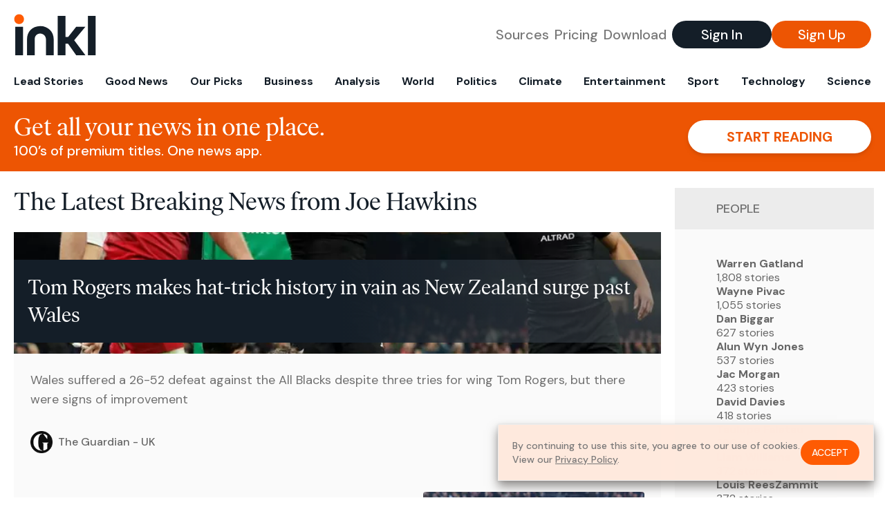

--- FILE ---
content_type: text/html; charset=utf-8
request_url: https://www.inkl.com/topics/joe-hawkins
body_size: 11472
content:
<!DOCTYPE html>
<html lang="en">
  <head>
    <meta charset="utf-8">
    <meta http-equiv="X-UA-Compatible" content="IE=edge">
    <meta name="viewport" content="width=device-width, initial-scale=1.0, maximum-scale=6.0">
    <meta name="format-detection" content="telephone=no">

    <link rel="preconnect" href="https://d33gy59ovltp76.cloudfront.net" crossorigin>
    <link rel="preconnect" href="https://images.inkl.com" crossorigin>
    <link rel="preconnect" href="https://fonts.googleapis.com">
    <link rel="preconnect" href="https://fonts.gstatic.com" crossorigin>

    <link rel="dns-prefetch" href="https://www.googletagmanager.com/">

    <link rel="preload" href="https://static.inkl.com/fonts2/IvarHeadline-Regular.woff2" as="font" type="font/woff2" crossorigin>

    <link rel="preload" href="https://static.inkl.com/fonts2/IvarText-Regular.woff2" as="font" type="font/woff2" crossorigin>

    <link rel="preload" href="https://fonts.googleapis.com/css2?family=DM+Sans:wght@400;500;700&display=swap" as="style" onload="this.onload=null;this.rel='stylesheet'">
    <noscript>
      <link href="https://fonts.googleapis.com/css2?family=DM+Sans:wght@400;500;700&display=swap" rel="stylesheet" type="text/css">
    </noscript>

    <link href="https://d33gy59ovltp76.cloudfront.net/assets/app-f6287c561729fd5371e6ba0d030e68fb.css?vsn=d" rel="stylesheet">

    <title>The Latest Breaking News from Joe Hawkins – inkl news</title>
    <meta name="description" content="Read the latest breaking news from Joe Hawkins and from over 100 premium publishers, unwalled and ad free with one subscription.">
    <meta name="keywords" content="inkl, world news, news, news headlines, daily news, breaking news, news app, news today, today news, news today, global news">

    <link rel="canonical" href="https://www.inkl.com/topics/joe-hawkins">
    <meta name="robots" content="index, follow, max-image-preview:large, max-snippet:-1, max-video-preview:-1">

    <meta property="fb:app_id" content="365433033624261">
    <meta name="stripe-key" content="pk_live_4MaciIC6UIVKoR3FKLFpEAGp">

      <meta name="apple-itunes-app" content="app-id=993231222,affiliate-data=ct=website-top-banner&pt=117136954">

    <meta property="og:site_name" content="inkl">
<meta property="og:url" content="https://www.inkl.com/topics/joe-hawkins">
<meta property="og:title" content="The Latest Breaking News from Joe Hawkins – inkl news">
<meta property="og:description" content="Read the latest breaking news from Joe Hawkins and from over 100 premium publishers, unwalled and ad free with one subscription.">
<meta property="og:image" content="https://images.inkl.com/s3/article/lead_image/22733982/1000.jpg">
<meta property="og:type" content="website">
    <meta name="twitter:card" content="summary_large_image">
<meta name="twitter:site" content="@inkl">
<meta name="twitter:title" content="The Latest Breaking News from Joe Hawkins – inkl news">
<meta name="twitter:description" content="Read the latest breaking news from Joe Hawkins and from over 100 premium publishers, unwalled and ad free with one subscription.">
<meta name="twitter:image" content="https://images.inkl.com/s3/article/lead_image/22733982/1000.jpg">

    <link rel="apple-touch-icon" sizes="57x57" href="https://d33gy59ovltp76.cloudfront.net/images/icons/apple-icon-57x57-273487d41793ad42e18896c6892c03ac.png?vsn=d">
<link rel="apple-touch-icon" sizes="60x60" href="https://d33gy59ovltp76.cloudfront.net/images/icons/apple-icon-60x60-026cef62163fcb13a10329d5fd868f05.png?vsn=d">
<link rel="apple-touch-icon" sizes="72x72" href="https://d33gy59ovltp76.cloudfront.net/images/icons/apple-icon-72x72-870540e8737dc51009c67377905040ff.png?vsn=d">
<link rel="apple-touch-icon" sizes="76x76" href="https://d33gy59ovltp76.cloudfront.net/images/icons/apple-icon-76x76-20c7f2bd09af6a202c3888a12d8f6daa.png?vsn=d">
<link rel="apple-touch-icon" sizes="114x114" href="https://d33gy59ovltp76.cloudfront.net/images/icons/apple-icon-114x114-47a69498bf3d1195f494867a527e3be1.png?vsn=d">
<link rel="apple-touch-icon" sizes="120x120" href="https://d33gy59ovltp76.cloudfront.net/images/icons/apple-icon-120x120-f4d9e0a044a59fe65b605c220beaa87a.png?vsn=d">
<link rel="apple-touch-icon" sizes="144x144" href="https://d33gy59ovltp76.cloudfront.net/images/icons/apple-icon-144x144-bf03d0eb69cbd685da8ff304d68249f2.png?vsn=d">
<link rel="apple-touch-icon" sizes="152x152" href="https://d33gy59ovltp76.cloudfront.net/images/icons/apple-icon-152x152-e61a47ee784e3519a3d3a1dd27886a33.png?vsn=d">
<link rel="apple-touch-icon" sizes="180x180" href="https://d33gy59ovltp76.cloudfront.net/images/icons/apple-icon-180x180-fd7b9426499f791e179b83c9615abf71.png?vsn=d">

<link rel="icon" type="image/png" href="https://d33gy59ovltp76.cloudfront.net/images/icons/favicon-192x192-e7d1b5fa77fbacba2867ff948175b38b.png?vsn=d" sizes="192x192">
<link rel="icon" type="image/png" href="https://d33gy59ovltp76.cloudfront.net/images/icons/favicon-128x128-81766d2365575b2466669aa96fdd9659.png?vsn=d" sizes="128x128">
<link rel="icon" type="image/png" href="https://d33gy59ovltp76.cloudfront.net/images/icons/favicon-96x96-0a8fcd6fd4e29d031d64819211f6a1c2.png?vsn=d" sizes="96x96">
<link rel="icon" type="image/png" href="https://d33gy59ovltp76.cloudfront.net/images/icons/favicon-32x32-c3eec105929e24dddbd8c64f89f9bfd3.png?vsn=d" sizes="32x32">
<link rel="icon" type="image/png" href="https://d33gy59ovltp76.cloudfront.net/images/icons/favicon-16x16-6bbbe00d479c8e8e933b6d5dfb4b5a7a.png?vsn=d" sizes="16x16">


    <script defer type="text/javascript" src="https://d33gy59ovltp76.cloudfront.net/assets/app-4bb34170b393e70645eb5199e6819026.js?vsn=d">
    </script>
    <script defer src="https://kit.fontawesome.com/6e9cffa9a6.js" crossorigin="anonymous">
    </script>




    
  </head>

  <body class="flex flex-col min-h-screen">
    <nav id="side-menu" class="bg-white fixed top-0 bottom-0 left-0 z-50 h-100 w-[var(--side-menu-width)] overflow-x-hidden overflow-y-auto hidden select-none">
  <div>
    <a class="flex items-center h-15 mx-5 border-b font-sans font-medium" href="/">
      Home
    </a>
  </div>

  <div>
    <a class="flex items-center h-15 mx-5 border-b font-sans font-medium" href="/glance">
      For You
    </a>
  </div>

  <div>
    <a class="flex items-center h-15 mx-5 border-b font-sans font-medium" href="/newsletters/morning-edition">
      The Morning Edition
    </a>
  </div>

  <div>
    <a class="flex items-center h-15 mx-5 border-b font-sans font-medium" href="/saved">
      Saved Articles
      <span class="inline-block text-orange ml-2">
        0
      </span>
    </a>
  </div>

  <div>
    <a class="flex items-center h-15 mx-5 border-b font-sans font-medium" href="/history">
      Reading History
    </a>
  </div>

  <div>
    <div class="flex items-center justify-between h-15 mx-5 border-b font-sans font-medium cursor-pointer bg-white top-0" data-expand="side-menu-publishers-list">
      Publishers <i class="fa-regular fa-chevron-right text-gray" data-expand-icon></i>
    </div>

    <div id="side-menu-publishers-list" class="hidden overflow-y-hidden">

    </div>
  </div>

  <div>
    <div class="flex items-center justify-between h-15 mx-5 border-b font-sans font-medium cursor-pointer bg-white top-0" data-expand="side-menu-tags-list">
      My Topics <i class="fa-regular fa-chevron-right text-gray" data-expand-icon></i>
    </div>

    <div id="side-menu-tags-list" class="hidden overflow-y-hidden">

    </div>
  </div>

  <div>
    <a class="flex items-center h-15 mx-5 border-b font-sans font-medium" href="/account">
      My Account
    </a>
  </div>

  <div>
    <a class="flex items-center h-15 mx-5 border-b font-sans font-medium" href="/plans">
      My Membership
    </a>
  </div>

  <div>
    <a class="flex items-center h-15 mx-5 border-b font-sans font-medium" href="/invite">
      Recommend inkl
    </a>
  </div>

  <div>
    <a class="flex items-center h-15 mx-5 border-b font-sans font-medium" href="/about">
      About inkl
    </a>
  </div>

  <div>
    <a class="flex items-center h-15 mx-5 border-b font-sans font-medium" href="/faqs">
      FAQs
    </a>
  </div>

  <div>
    <a class="flex items-center h-15 mx-5 border-b font-sans font-medium" href="/logout">
      Logout
    </a>
  </div>
</nav>

<div id="site-overlay" class="fixed top-0 bottom-0 left-0 right-0 z-40 bg-orange-200/[.5]"></div>

      <nav id="navbar-public-content" class="flex justify-between items-center px-4 py-2 border-b max-w-1280 w-full mx-auto md:border-none md:py-5 md:px-5">
  <a href="/" class="block">
    <img src="https://d33gy59ovltp76.cloudfront.net/images/branding/inkl-logo-no-tagline-positive-rgb-65407c529d147f60d429f3be2000a89d.svg?vsn=d" alt="inkl" class="h-8 w-auto md:h-15" width="169" height="85">
  </a>

  <div class="flex items-center gap-2 md:gap-4">
    <a href="/our-content-partners" rel="nofollow" class="hidden font-sans font-medium text-xl text-gray mx-1 lg:block">
      Sources
    </a>

    <a href="/features/#our-plans" rel="nofollow" class="hidden font-sans font-medium text-xl text-gray mx-1 lg:block">
      Pricing
    </a>

    <a href="/features/#download" rel="nofollow" class="hidden font-sans font-medium text-xl text-gray ml-1 mr-2 lg:block">
      Download
    </a>

    <a href="/signin" rel="nofollow" class="flex justify-center items-center font-sans text-xs w-24 h-7 text-white bg-blue-900 rounded-full md:h-10 md:w-36 md:text-xl md:font-medium">
      Sign In
    </a>

    <a href="/signin" rel="nofollow" class="flex justify-center items-center font-sans text-xs w-24 h-7 text-white bg-orange-500 rounded-full md:h-10 md:w-36 md:text-xl md:font-medium">
      Sign Up
    </a>
  </div>
</nav>

  <div id="navbar-public-content-nav-items" itemtype="http://www.schema.org/SiteNavigationElement" itemscope="itemscope" class="flex overflow-x-auto scrollbar-none max-w-1280 w-full mx-auto md:justify-between">

      <a href="/sections/lead-stories" class="flex whitespace-nowrap items-center font-sans font-bold text-xs h-12 hover:text-orange pt-1 border-b-4 border-transparent px-2 first:pl-4 last:pr-4 md:text-base md:pb-4 md:first:pl-5 md:last:pr-5 md:border-b-0">
        <meta content="Lead Stories" itemprop="name" itemprop="url">
        Lead Stories
      </a>

      <a href="/sections/good-news" class="flex whitespace-nowrap items-center font-sans font-bold text-xs h-12 hover:text-orange pt-1 border-b-4 border-transparent px-2 first:pl-4 last:pr-4 md:text-base md:pb-4 md:first:pl-5 md:last:pr-5 md:border-b-0">
        <meta content="Good News" itemprop="name" itemprop="url">
        Good News
      </a>

      <a href="/sections/editors-picks" class="flex whitespace-nowrap items-center font-sans font-bold text-xs h-12 hover:text-orange pt-1 border-b-4 border-transparent px-2 first:pl-4 last:pr-4 md:text-base md:pb-4 md:first:pl-5 md:last:pr-5 md:border-b-0">
        <meta content="Our Picks" itemprop="name" itemprop="url">
        Our Picks
      </a>

      <a href="/sections/business" class="flex whitespace-nowrap items-center font-sans font-bold text-xs h-12 hover:text-orange pt-1 border-b-4 border-transparent px-2 first:pl-4 last:pr-4 md:text-base md:pb-4 md:first:pl-5 md:last:pr-5 md:border-b-0">
        <meta content="Business" itemprop="name" itemprop="url">
        Business
      </a>

      <a href="/sections/analysis" class="flex whitespace-nowrap items-center font-sans font-bold text-xs h-12 hover:text-orange pt-1 border-b-4 border-transparent px-2 first:pl-4 last:pr-4 md:text-base md:pb-4 md:first:pl-5 md:last:pr-5 md:border-b-0">
        <meta content="Analysis" itemprop="name" itemprop="url">
        Analysis
      </a>

      <a href="/sections/world" class="flex whitespace-nowrap items-center font-sans font-bold text-xs h-12 hover:text-orange pt-1 border-b-4 border-transparent px-2 first:pl-4 last:pr-4 md:text-base md:pb-4 md:first:pl-5 md:last:pr-5 md:border-b-0">
        <meta content="World" itemprop="name" itemprop="url">
        World
      </a>

      <a href="/sections/politics" class="flex whitespace-nowrap items-center font-sans font-bold text-xs h-12 hover:text-orange pt-1 border-b-4 border-transparent px-2 first:pl-4 last:pr-4 md:text-base md:pb-4 md:first:pl-5 md:last:pr-5 md:border-b-0">
        <meta content="Politics" itemprop="name" itemprop="url">
        Politics
      </a>

      <a href="/sections/climate" class="flex whitespace-nowrap items-center font-sans font-bold text-xs h-12 hover:text-orange pt-1 border-b-4 border-transparent px-2 first:pl-4 last:pr-4 md:text-base md:pb-4 md:first:pl-5 md:last:pr-5 md:border-b-0">
        <meta content="Climate" itemprop="name" itemprop="url">
        Climate
      </a>

      <a href="/sections/entertainment" class="flex whitespace-nowrap items-center font-sans font-bold text-xs h-12 hover:text-orange pt-1 border-b-4 border-transparent px-2 first:pl-4 last:pr-4 md:text-base md:pb-4 md:first:pl-5 md:last:pr-5 md:border-b-0">
        <meta content="Entertainment" itemprop="name" itemprop="url">
        Entertainment
      </a>

      <a href="/sections/sport" class="flex whitespace-nowrap items-center font-sans font-bold text-xs h-12 hover:text-orange pt-1 border-b-4 border-transparent px-2 first:pl-4 last:pr-4 md:text-base md:pb-4 md:first:pl-5 md:last:pr-5 md:border-b-0">
        <meta content="Sport" itemprop="name" itemprop="url">
        Sport
      </a>

      <a href="/sections/technology" class="flex whitespace-nowrap items-center font-sans font-bold text-xs h-12 hover:text-orange pt-1 border-b-4 border-transparent px-2 first:pl-4 last:pr-4 md:text-base md:pb-4 md:first:pl-5 md:last:pr-5 md:border-b-0">
        <meta content="Technology" itemprop="name" itemprop="url">
        Technology
      </a>

      <a href="/sections/science" class="flex whitespace-nowrap items-center font-sans font-bold text-xs h-12 hover:text-orange pt-1 border-b-4 border-transparent px-2 first:pl-4 last:pr-4 md:text-base md:pb-4 md:first:pl-5 md:last:pr-5 md:border-b-0">
        <meta content="Science" itemprop="name" itemprop="url">
        Science
      </a>

  </div>


    <main role="main" class="grow flex flex-col" side-menu-pushable>
      <div class="bg-orange-500 text-white sticky top-0 z-10">
  <div class="px-3 pt-4 pb-5 md:hidden">
    <div class="font-headline text-[26px] text-center">Get all your news in one place.</div>

    <div class="flex gap-3 justify-center items-center mt-2">
      <div class="font-sans text-xs leading-tight text-right">
        100’s of premium titles. <br> One app.
      </div>

      <a href="/signin" rel="nofollow" class="flex justify-center items-center font-sans font-bold text-xs h-7 px-5 text-orange-500 bg-white rounded-full uppercase whitespace-nowrap drop-shadow-md">
        Start reading
      </a>
    </div>
  </div>

  <div class="hidden justify-between items-center px-5 py-4 max-w-1280 w-full mx-auto md:flex">
    <div>
      <div class="font-headline text-4xl">Get all your news in one place.</div>
      <div class="font-sans font-medium text-xl">
        100’s of premium titles. One news app.
      </div>
    </div>

    <a href="/signin" rel="nofollow" class="flex justify-center items-center font-sans font-bold text-xl h-12 px-14 text-orange-500 bg-white rounded-full uppercase whitespace-nowrap drop-shadow-md">
      Start reading
    </a>
  </div>
</div>

<div class="flex flex-col pb-5 overflow-x-hidden max-w-1280 w-full mx-auto md:flex-row">
  <div>
    <h1 class="font-headline text-4xl px-5 py-4 md:py-6">The Latest Breaking News from Joe Hawkins</h1>

    <div itemtype="http://schema.org/ItemList" itemscope="itemscope" class="flex flex-col px-4 gap-4 md:px-5 md:gap-5">

        <div itemprop="itemListElement" itemscope="itemscope" itemtype="http://schema.org/ListItem" class="flex grow">
  <meta itemprop="position" content="1">

  <a href="/news/tom-rogers-makes-hat-trick-history-in-vain-as-new-zealand-surge-past-wales" itemprop="url" class="flex flex-col grow bg-gray-100">
    <meta itemprop="name" content="Tom Rogers makes hat-trick history in vain as New Zealand surge past Wales">

      <div class="flex flex-col justify-end aspect-4/3 w-full max-h-[400px] bg-cover bg-center" lazy-bg-src="https://images.inkl.com/s3/article/lead_image/22733982/1000.jpg?w=800">
        <div class="p-3 mb-4 mt-10 font-headline font-normal text-2xl text-white bg-gradient-to-r from-blue-900 via-blue-900 to-[#62686F64] md:text-3xl md:p-5 md:leading-10">
          Tom Rogers makes hat-trick history in vain as New Zealand surge past Wales
        </div>
      </div>


    <div class="font-sans text-gray-500 px-3 pt-5 md:text-lg md:px-6 md:pt-6">
      Wales suffered a 26-52 defeat against the All Blacks despite three tries for wing Tom Rogers, but there were signs of improvement
    </div>

    <div class="flex items-center px-3 py-7 md:px-6 md:py-8 mt-auto">
      <img src="https://images.inkl.com/s3/publisher/icon_rounded/12/the-guardian-icon-rounded-5.png?w=50" alt="The Guardian - UK" class="w-6 h-6 md:w-8 md:h-8" width="50" height="50" loading="lazy">

      <div class="font-sans font-medium text-2xs text-gray-600 ml-2 md:text-base">
        The Guardian - UK
      </div>
    </div>
  </a>
</div>


        <div itemprop="itemListElement" itemscope="itemscope" itemtype="http://schema.org/ListItem">
  <meta itemprop="position" content="2">

  <a href="/news/is-wales-vs-new-zealand-on-tv-kick-off-time-channel-and-how-to-watch-all-blacks-clash" itemprop="url" class="block bg-gray-100">
    <meta itemprop="name" content="Is Wales vs New Zealand on TV? Kick-off time, channel and how to watch All Blacks clash">

    <div class="px-3 py-3 md:px-6 md:py-6 overflow-auto">

        <img src="https://images.inkl.com/s3/article/lead_image/22732830/All-Blacks-haka.jpeg?w=400" alt="Is Wales vs New Zealand on TV? Kick-off time, channel and how to watch All Blacks clash" class="w-44 h-44 object-cover ml-3 mb-1 rounded float-right lg:w-80 lg:h-52 lg:ml-6 lg:mb-0" width="120" height="120" loading="lazy">

      <div class="font-headline text-2xl leading-7 pt-1 md:leading-8">
        Is Wales vs New Zealand on TV? Kick-off time, channel and how to watch All Blacks clash
      </div>

      <div class="font-sans text-gray-500 pt-4">
        Everything you need to know ahead of the Quilter Nations Series match
      </div>

      <div class="flex items-center pt-7">
        <img src="https://images.inkl.com/s3/publisher/icon_rounded/30/the-independent-uk.png?w=50" alt="The Independent UK" class="w-6 h-6 md:w-8 md:h-8" width="50" height="50" loading="lazy">

        <div class="font-sans font-medium text-2xs text-gray-600 ml-2 md:text-base">
          The Independent UK
        </div>
      </div>
    </div>
  </a>
</div>


        <div itemprop="itemListElement" itemscope="itemscope" itemtype="http://schema.org/ListItem">
  <meta itemprop="position" content="3">

  <a href="/news/steve-tandy-harri-deaves-journey-from-roofer-to-facing-all-blacks-is-inspiring" itemprop="url" class="block bg-gray-100">
    <meta itemprop="name" content="Steve Tandy: Harri Deaves’ journey from roofer to facing All Blacks is inspiring">

    <div class="px-3 py-3 md:px-6 md:py-6 overflow-auto">

        <img src="https://images.inkl.com/s3/article/lead_image/22726161/58a5989ab86cc54bd8cb8991af8e8bcdY29udGVudHNlYXJjaGFwaSwxNzYzNzI2Njg5-2.82486592.jpg?w=400" alt="Steve Tandy: Harri Deaves’ journey from roofer to facing All Blacks is inspiring" class="w-44 h-44 object-cover ml-3 mb-1 rounded float-right lg:w-80 lg:h-52 lg:ml-6 lg:mb-0" width="120" height="120" loading="lazy">

      <div class="font-headline text-2xl leading-7 pt-1 md:leading-8">
        Steve Tandy: Harri Deaves’ journey from roofer to facing All Blacks is inspiring
      </div>

      <div class="font-sans text-gray-500 pt-4">
        Wales have made five changes from the side that beat Japan last weekend.
      </div>

      <div class="flex items-center pt-7">
        <img src="https://images.inkl.com/s3/publisher/icon_rounded/30/the-independent-uk.png?w=50" alt="The Independent UK" class="w-6 h-6 md:w-8 md:h-8" width="50" height="50" loading="lazy">

        <div class="font-sans font-medium text-2xs text-gray-600 ml-2 md:text-base">
          The Independent UK
        </div>
      </div>
    </div>
  </a>
</div>

          <div class="md:hidden">
            <div class="bg-orange pt-6 px-6">
  <div class="font-serif text-2xl leading-7 text-center">
    From analysis to the latest developments in health, <br>
    read the most diverse news in one place.
  </div>

  <form join-form-v2 additional-join-params="{}" class="max-w-xs mx-auto mt-6" onsubmit="return false;" novalidate>
  <input name="email" type="email" placeholder="Your email address" class="flex items-center justify-center w-full h-11 font-sans font-medium text-md placeholder:font-normal placeholder:text-base text-center rounded-full outline-none">

  <div email-required-error class="font-sans font-medium text-center py-1 text-red-900 hidden">
    Email is required
  </div>

  <div email-invalid-error class="font-sans font-medium text-center py-1 text-red-900 hidden">
    Email is invalid
  </div>

  <div email-registered-error class="font-sans font-medium text-center py-1 text-white hidden">
    Email is already registered. <br> Please
    <a href="/signin" class="text-red-900 underline underline-offset-2">sign in</a>
    instead.
  </div>

  <button type="submit" class="block w-full mt-3 h-12 font-sans font-medium text-lg tracking-wider uppercase bg-blue-900 text-white rounded-full drop-shadow-md z-0">
    <i class="fa-solid fa-spinner fa-spin hidden" processing-icon></i>
    <span>Start reading</span>
  </button>
</form>

  <img src="https://d33gy59ovltp76.cloudfront.net/images/public-content/phone-squares-f25c8b2f5160611d537e161f9cece9db.svg?vsn=d" alt="inkl" class="mt-8 max-w-2xs w-full h-auto mx-auto" width="213" height="153" loading="lazy">
</div>
          </div>


      <div class="flex flex-col gap-4 md:gap-5 lg:flex-row">
        <div class="flex grow basis-0">
          <div itemprop="itemListElement" itemscope="itemscope" itemtype="http://schema.org/ListItem" class="flex grow">
  <meta itemprop="position" content="4">

  <a href="/news/former-rhondda-roofer-harri-deaves-to-make-wales-debut-against-the-all-blacks" itemprop="url" class="flex flex-col grow bg-gray-100">
    <meta itemprop="name" content="Former Rhondda roofer Harri Deaves to make Wales debut against the All Blacks">

      <div class="flex flex-col justify-end aspect-4/3 w-full max-h-[400px] bg-cover bg-center" lazy-bg-src="https://images.inkl.com/s3/article/lead_image/22725831/1000.jpg?w=800">
        <div class="p-3 mb-4 mt-10 font-headline font-normal text-2xl text-white bg-gradient-to-r from-blue-900 via-blue-900 to-[#62686F64] md:text-3xl md:p-5 md:leading-10">
          Former Rhondda roofer Harri Deaves to make Wales debut against the All Blacks
        </div>
      </div>


    <div class="font-sans text-gray-500 px-3 pt-5 md:text-lg md:px-6 md:pt-6">
      Flanker Harri Deaves will run out for Wales on Saturday to complete ‘an amazing story’ from club rugby player to international
    </div>

    <div class="flex items-center px-3 py-7 md:px-6 md:py-8 mt-auto">
      <img src="https://images.inkl.com/s3/publisher/icon_rounded/12/the-guardian-icon-rounded-5.png?w=50" alt="The Guardian - UK" class="w-6 h-6 md:w-8 md:h-8" width="50" height="50" loading="lazy">

      <div class="font-sans font-medium text-2xs text-gray-600 ml-2 md:text-base">
        The Guardian - UK
      </div>
    </div>
  </a>
</div>
        </div>

        <div class="flex grow basis-0">
          <div itemprop="itemListElement" itemscope="itemscope" itemtype="http://schema.org/ListItem" class="flex grow">
  <meta itemprop="position" content="5">

  <a href="/news/harri-deaves-handed-wales-debut-as-all-blacks-ring-changes-for-cardiff-clash" itemprop="url" class="flex flex-col grow bg-gray-100">
    <meta itemprop="name" content="Harri Deaves handed Wales debut as All Blacks ring changes for Cardiff clash">

      <div class="flex flex-col justify-end aspect-4/3 w-full max-h-[400px] bg-cover bg-center" lazy-bg-src="https://images.inkl.com/s3/article/lead_image/22725566/Harri-Deaves.jpeg?w=800">
        <div class="p-3 mb-4 mt-10 font-headline font-normal text-2xl text-white bg-gradient-to-r from-blue-900 via-blue-900 to-[#62686F64] md:text-3xl md:p-5 md:leading-10">
          Harri Deaves handed Wales debut as All Blacks ring changes for Cardiff clash
        </div>
      </div>


    <div class="font-sans text-gray-500 px-3 pt-5 md:text-lg md:px-6 md:pt-6">
      Flanker Deaves will earn his first cap as Wales seek a first win in the fixture since 1953
    </div>

    <div class="flex items-center px-3 py-7 md:px-6 md:py-8 mt-auto">
      <img src="https://images.inkl.com/s3/publisher/icon_rounded/30/the-independent-uk.png?w=50" alt="The Independent UK" class="w-6 h-6 md:w-8 md:h-8" width="50" height="50" loading="lazy">

      <div class="font-sans font-medium text-2xs text-gray-600 ml-2 md:text-base">
        The Independent UK
      </div>
    </div>
  </a>
</div>
        </div>
      </div>

      <div class="flex flex-col gap-4 md:gap-5 lg:flex-row">
        <div class="flex grow basis-0">
          <div itemprop="itemListElement" itemscope="itemscope" itemtype="http://schema.org/ListItem" class="flex grow">
  <meta itemprop="position" content="6">

  <a href="/news/new-spine-of-the-wales-team-emerges-after-loss-of-553-caps-as-gatland-considers-new-order" itemprop="url" class="flex flex-col grow bg-gray-100">
    <meta itemprop="name" content="New spine of the Wales team emerges after loss of 553 caps as Gatland considers new order">

      <div class="flex flex-col justify-end aspect-4/3 w-full max-h-[400px] bg-cover bg-center" lazy-bg-src="https://images.inkl.com/s3/article/lead_image/18966674/0_JS271065324.jpg?w=800">
        <div class="p-3 mb-4 mt-10 font-headline font-normal text-2xl text-white bg-gradient-to-r from-blue-900 via-blue-900 to-[#62686F64] md:text-3xl md:p-5 md:leading-10">
          New spine of the Wales team emerges after loss of 553 caps as Gatland considers new order
        </div>
      </div>


    <div class="font-sans text-gray-500 px-3 pt-5 md:text-lg md:px-6 md:pt-6">
      Wales have lost hundreds of caps in the last few months, putting the focus on less experience players
    </div>

    <div class="flex items-center px-3 py-7 md:px-6 md:py-8 mt-auto">
      <img src="https://images.inkl.com/s3/publisher/icon_rounded/146/wales-online-icon-rounded.png?w=50" alt="Wales Online" class="w-6 h-6 md:w-8 md:h-8" width="50" height="50" loading="lazy">

      <div class="font-sans font-medium text-2xs text-gray-600 ml-2 md:text-base">
        Wales Online
      </div>
    </div>
  </a>
</div>
        </div>

        <div class="flex grow basis-0">
          <div itemprop="itemListElement" itemscope="itemscope" itemtype="http://schema.org/ListItem" class="flex grow">
  <meta itemprop="position" content="7">

  <a href="/news/warren-gatland-admits-he-wouldn-t-have-returned-to-wales-had-he-known-full-scale-of-problems" itemprop="url" class="flex flex-col grow bg-gray-100">
    <meta itemprop="name" content="Warren Gatland admits he wouldn’t have returned to Wales had he known full scale of problems">

      <div class="flex flex-col justify-end aspect-4/3 w-full max-h-[400px] bg-cover bg-center" lazy-bg-src="https://images.inkl.com/s3/article/lead_image/18764355/newFile-2.jpg?w=800">
        <div class="p-3 mb-4 mt-10 font-headline font-normal text-2xl text-white bg-gradient-to-r from-blue-900 via-blue-900 to-[#62686F64] md:text-3xl md:p-5 md:leading-10">
          Warren Gatland admits he wouldn’t have returned to Wales had he known full scale of problems
        </div>
      </div>


    <div class="font-sans text-gray-500 px-3 pt-5 md:text-lg md:px-6 md:pt-6">
      Problems on and off the field have meant a tough start to Gatland’s second stint as head coach
    </div>

    <div class="flex items-center px-3 py-7 md:px-6 md:py-8 mt-auto">
      <img src="https://images.inkl.com/s3/publisher/icon_rounded/30/the-independent-uk.png?w=50" alt="The Independent UK" class="w-6 h-6 md:w-8 md:h-8" width="50" height="50" loading="lazy">

      <div class="font-sans font-medium text-2xs text-gray-600 ml-2 md:text-base">
        The Independent UK
      </div>
    </div>
  </a>
</div>
        </div>
      </div>

        <div class="bg-orange px-6 pt-8 pb-8">
  <img src="https://d33gy59ovltp76.cloudfront.net/images/public-content/newspaper-tied-9ca15d8f826f93991bc59e4db15f5181.svg?vsn=d" alt="inkl" class="max-w-3xs w-full h-auto mx-auto" width="202" height="112" loading="lazy">

  <div class="font-serif text-2xl leading-7 text-center mt-4">
    Read news from The Economist, FT, and more,<br>
    <span class="text-white">
      with one subscription
    </span>
  </div>

  <form join-form-v2 additional-join-params="{}" class="max-w-xs mx-auto mt-6" onsubmit="return false;" novalidate>
  <input name="email" type="email" placeholder="Your email address" class="flex items-center justify-center w-full h-11 font-sans font-medium text-md placeholder:font-normal placeholder:text-base text-center rounded-full outline-none">

  <div email-required-error class="font-sans font-medium text-center py-1 text-red-900 hidden">
    Email is required
  </div>

  <div email-invalid-error class="font-sans font-medium text-center py-1 text-red-900 hidden">
    Email is invalid
  </div>

  <div email-registered-error class="font-sans font-medium text-center py-1 text-white hidden">
    Email is already registered. <br> Please
    <a href="/signin" class="text-red-900 underline underline-offset-2">sign in</a>
    instead.
  </div>

  <button type="submit" class="block w-full mt-3 h-12 font-sans font-medium text-lg tracking-wider uppercase bg-blue-900 text-white rounded-full drop-shadow-md z-0">
    <i class="fa-solid fa-spinner fa-spin hidden" processing-icon></i>
    <span>Start reading</span>
  </button>
</form>
</div>


        <div itemprop="itemListElement" itemscope="itemscope" itemtype="http://schema.org/ListItem">
  <meta itemprop="position" content="8">

  <a href="/news/cory-hill-s-desperate-situation-and-gatland-s-disappointment-in-joe-hawkins-decision-as-wales-legend-confesses-i-don-t-get-it" itemprop="url" class="block bg-gray-100">
    <meta itemprop="name" content="Cory Hill&#39;s &#39;desperate&#39; situation and Gatland&#39;s disappointment in Joe Hawkins decision as Wales legend confesses &#39;I don&#39;t get it&#39;">

    <div class="px-3 py-3 md:px-6 md:py-6 overflow-auto">

        <img src="https://images.inkl.com/s3/article/lead_image/18761640/1_JS135951036.jpg?w=400" alt="Cory Hill&#39;s &#39;desperate&#39; situation and Gatland&#39;s disappointment in Joe Hawkins decision as Wales legend confesses &#39;I don&#39;t get it&#39;" class="w-44 h-44 object-cover ml-3 mb-1 rounded float-right lg:w-80 lg:h-52 lg:ml-6 lg:mb-0" width="120" height="120" loading="lazy">

      <div class="font-headline text-2xl leading-7 pt-1 md:leading-8">
        Cory Hill's 'desperate' situation and Gatland's disappointment in Joe Hawkins decision as Wales legend confesses 'I don't get it'
      </div>

      <div class="font-sans text-gray-500 pt-4">
        The Wales coach has already lost five members of his World Cup training squad
      </div>

      <div class="flex items-center pt-7">
        <img src="https://images.inkl.com/s3/publisher/icon_rounded/146/wales-online-icon-rounded.png?w=50" alt="Wales Online" class="w-6 h-6 md:w-8 md:h-8" width="50" height="50" loading="lazy">

        <div class="font-sans font-medium text-2xs text-gray-600 ml-2 md:text-base">
          Wales Online
        </div>
      </div>
    </div>
  </a>
</div>

        <div itemprop="itemListElement" itemscope="itemscope" itemtype="http://schema.org/ListItem">
  <meta itemprop="position" content="9">

  <a href="/news/the-story-behind-the-unprecedented-40-days-that-blew-a-giant-hole-in-gatland-s-wales-plans" itemprop="url" class="block bg-gray-100">
    <meta itemprop="name" content="The story behind the unprecedented 40 days that blew a giant hole in Gatland&#39;s Wales plans">

    <div class="px-3 py-3 md:px-6 md:py-6 overflow-auto">

        <img src="https://images.inkl.com/s3/article/lead_image/18732742/1_JS289980410.jpg?w=400" alt="The story behind the unprecedented 40 days that blew a giant hole in Gatland&#39;s Wales plans" class="w-44 h-44 object-cover ml-3 mb-1 rounded float-right lg:w-80 lg:h-52 lg:ml-6 lg:mb-0" width="120" height="120" loading="lazy">

      <div class="font-headline text-2xl leading-7 pt-1 md:leading-8">
        The story behind the unprecedented 40 days that blew a giant hole in Gatland's Wales plans
      </div>

      <div class="font-sans text-gray-500 pt-4">
        It's been a remarkable period with multiple retirements and withdrawals
      </div>

      <div class="flex items-center pt-7">
        <img src="https://images.inkl.com/s3/publisher/icon_rounded/146/wales-online-icon-rounded.png?w=50" alt="Wales Online" class="w-6 h-6 md:w-8 md:h-8" width="50" height="50" loading="lazy">

        <div class="font-sans font-medium text-2xs text-gray-600 ml-2 md:text-base">
          Wales Online
        </div>
      </div>
    </div>
  </a>
</div>

        <div itemprop="itemListElement" itemscope="itemscope" itemtype="http://schema.org/ListItem">
  <meta itemprop="position" content="10">

  <a href="/news/the-new-wales-world-cup-pecking-order-as-exits-hit-and-one-position-decided-already" itemprop="url" class="block bg-gray-100">
    <meta itemprop="name" content="The new Wales World Cup pecking order as exits hit and one position decided already">

    <div class="px-3 py-3 md:px-6 md:py-6 overflow-auto">

        <img src="https://images.inkl.com/s3/article/lead_image/18726560/0_JS301777318.jpg?w=400" alt="The new Wales World Cup pecking order as exits hit and one position decided already" class="w-44 h-44 object-cover ml-3 mb-1 rounded float-right lg:w-80 lg:h-52 lg:ml-6 lg:mb-0" width="120" height="120" loading="lazy">

      <div class="font-headline text-2xl leading-7 pt-1 md:leading-8">
        The new Wales World Cup pecking order as exits hit and one position decided already
      </div>

      <div class="font-sans text-gray-500 pt-4">
        Wales have already lost five players from camp ahead of the World Cup
      </div>

      <div class="flex items-center pt-7">
        <img src="https://images.inkl.com/s3/publisher/icon_rounded/146/wales-online-icon-rounded.png?w=50" alt="Wales Online" class="w-6 h-6 md:w-8 md:h-8" width="50" height="50" loading="lazy">

        <div class="font-sans font-medium text-2xs text-gray-600 ml-2 md:text-base">
          Wales Online
        </div>
      </div>
    </div>
  </a>
</div>

        <div itemprop="itemListElement" itemscope="itemscope" itemtype="http://schema.org/ListItem">
  <meta itemprop="position" content="11">

  <a href="/news/nigel-walker-defends-decision-to-ban-wales-international-from-playing-at-world-cup" itemprop="url" class="block bg-gray-100">
    <meta itemprop="name" content="Nigel Walker defends decision to ban Wales international from playing at World Cup">

    <div class="px-3 py-3 md:px-6 md:py-6 overflow-auto">

        <img src="https://images.inkl.com/s3/article/lead_image/18706320/0_JS298687395.jpg?w=400" alt="Nigel Walker defends decision to ban Wales international from playing at World Cup" class="w-44 h-44 object-cover ml-3 mb-1 rounded float-right lg:w-80 lg:h-52 lg:ml-6 lg:mb-0" width="120" height="120" loading="lazy">

      <div class="font-headline text-2xl leading-7 pt-1 md:leading-8">
        Nigel Walker defends decision to ban Wales international from playing at World Cup
      </div>

      <div class="font-sans text-gray-500 pt-4">
        Walker addressed the contentious issue of blocking one of Wales' brightest talents from pulling on the red jersey
      </div>

      <div class="flex items-center pt-7">
        <img src="https://images.inkl.com/s3/publisher/icon_rounded/146/wales-online-icon-rounded.png?w=50" alt="Wales Online" class="w-6 h-6 md:w-8 md:h-8" width="50" height="50" loading="lazy">

        <div class="font-sans font-medium text-2xs text-gray-600 ml-2 md:text-base">
          Wales Online
        </div>
      </div>
    </div>
  </a>
</div>

        <div itemprop="itemListElement" itemscope="itemscope" itemtype="http://schema.org/ListItem">
  <meta itemprop="position" content="12">

  <a href="/news/the-strong-looking-wales-xv-of-stars-warren-gatland-hasn-t-even-picked-in-his-bumper-world-cup-squad" itemprop="url" class="block bg-gray-100">
    <meta itemprop="name" content="The strong-looking Wales XV of stars Warren Gatland hasn&#39;t even picked in his bumper World Cup squad">

    <div class="px-3 py-3 md:px-6 md:py-6 overflow-auto">

        <img src="https://images.inkl.com/s3/article/lead_image/18548700/0_JS238791051.jpg?w=400" alt="The strong-looking Wales XV of stars Warren Gatland hasn&#39;t even picked in his bumper World Cup squad" class="w-44 h-44 object-cover ml-3 mb-1 rounded float-right lg:w-80 lg:h-52 lg:ml-6 lg:mb-0" width="120" height="120" loading="lazy">

      <div class="font-headline text-2xl leading-7 pt-1 md:leading-8">
        The strong-looking Wales XV of stars Warren Gatland hasn't even picked in his bumper World Cup squad
      </div>

      <div class="font-sans text-gray-500 pt-4">
        The discarded Wales stars who could have made an impact at the World Cup
      </div>

      <div class="flex items-center pt-7">
        <img src="https://images.inkl.com/s3/publisher/icon_rounded/146/wales-online-icon-rounded.png?w=50" alt="Wales Online" class="w-6 h-6 md:w-8 md:h-8" width="50" height="50" loading="lazy">

        <div class="font-sans font-medium text-2xs text-gray-600 ml-2 md:text-base">
          Wales Online
        </div>
      </div>
    </div>
  </a>
</div>

        <div itemprop="itemListElement" itemscope="itemscope" itemtype="http://schema.org/ListItem">
  <meta itemprop="position" content="13">

  <a href="/news/today-s-rugby-news-as-joe-hawkins-20-000-salary-emerges-and-wales-stars-bid-for-silverware" itemprop="url" class="block bg-gray-100">
    <meta itemprop="name" content="Today&#39;s rugby news as Joe Hawkins&#39; £20,000 salary emerges and Wales stars bid for silverware">

    <div class="px-3 py-3 md:px-6 md:py-6 overflow-auto">

        <img src="https://images.inkl.com/s3/article/lead_image/18504603/0_GettyImages-1247035612.jpg?w=400" alt="Today&#39;s rugby news as Joe Hawkins&#39; £20,000 salary emerges and Wales stars bid for silverware" class="w-44 h-44 object-cover ml-3 mb-1 rounded float-right lg:w-80 lg:h-52 lg:ml-6 lg:mb-0" width="120" height="120" loading="lazy">

      <div class="font-headline text-2xl leading-7 pt-1 md:leading-8">
        Today's rugby news as Joe Hawkins' £20,000 salary emerges and Wales stars bid for silverware
      </div>

      <div class="font-sans text-gray-500 pt-4">
        The latest rugby headlines from Wales and beyond
      </div>

      <div class="flex items-center pt-7">
        <img src="https://images.inkl.com/s3/publisher/icon_rounded/146/wales-online-icon-rounded.png?w=50" alt="Wales Online" class="w-6 h-6 md:w-8 md:h-8" width="50" height="50" loading="lazy">

        <div class="font-sans font-medium text-2xs text-gray-600 ml-2 md:text-base">
          Wales Online
        </div>
      </div>
    </div>
  </a>
</div>

        <div itemprop="itemListElement" itemscope="itemscope" itemtype="http://schema.org/ListItem">
  <meta itemprop="position" content="14">

  <a href="/news/nigel-owens-losing-joe-hawkins-is-such-a-waste-but-wonderful-welsh-rugby-occasion-gave-me-hope" itemprop="url" class="block bg-gray-100">
    <meta itemprop="name" content="Nigel Owens: Losing Joe Hawkins is such a waste but wonderful Welsh rugby occasion gave me hope">

    <div class="px-3 py-3 md:px-6 md:py-6 overflow-auto">

        <img src="https://images.inkl.com/s3/article/lead_image/18446815/0_CDF_310123_WalesRugbyTraining07JPG.jpg?w=400" alt="Nigel Owens: Losing Joe Hawkins is such a waste but wonderful Welsh rugby occasion gave me hope" class="w-44 h-44 object-cover ml-3 mb-1 rounded float-right lg:w-80 lg:h-52 lg:ml-6 lg:mb-0" width="120" height="120" loading="lazy">

      <div class="font-headline text-2xl leading-7 pt-1 md:leading-8">
        Nigel Owens: Losing Joe Hawkins is such a waste but wonderful Welsh rugby occasion gave me hope
      </div>

      <div class="font-sans text-gray-500 pt-4">
        I've seen a glimpse of what our game could be like but some big decisions need to be made
      </div>

      <div class="flex items-center pt-7">
        <img src="https://images.inkl.com/s3/publisher/icon_rounded/146/wales-online-icon-rounded.png?w=50" alt="Wales Online" class="w-6 h-6 md:w-8 md:h-8" width="50" height="50" loading="lazy">

        <div class="font-sans font-medium text-2xs text-gray-600 ml-2 md:text-base">
          Wales Online
        </div>
      </div>
    </div>
  </a>
</div>


        <div class="md:hidden">
          <div class="bg-orange px-6 pt-8 pb-8">
  <div class="font-headline text-white text-4.5xl text-center mt-4">
    Get all your <br> news in one place.
  </div>

  <div class="font-sans font-medium text-white text-center mt-5">
    100’s of premium titles. <br> One news app.
  </div>

  <form join-form-v2 additional-join-params="{}" class="max-w-xs mx-auto mt-6" onsubmit="return false;" novalidate>
  <input name="email" type="email" placeholder="Your email address" class="flex items-center justify-center w-full h-11 font-sans font-medium text-md placeholder:font-normal placeholder:text-base text-center rounded-full outline-none">

  <div email-required-error class="font-sans font-medium text-center py-1 text-red-900 hidden">
    Email is required
  </div>

  <div email-invalid-error class="font-sans font-medium text-center py-1 text-red-900 hidden">
    Email is invalid
  </div>

  <div email-registered-error class="font-sans font-medium text-center py-1 text-white hidden">
    Email is already registered. <br> Please
    <a href="/signin" class="text-red-900 underline underline-offset-2">sign in</a>
    instead.
  </div>

  <button type="submit" class="block w-full mt-3 h-12 font-sans font-medium text-lg tracking-wider uppercase bg-blue-900 text-white rounded-full drop-shadow-md z-0">
    <i class="fa-solid fa-spinner fa-spin hidden" processing-icon></i>
    <span>Start reading</span>
  </button>
</form>
</div>
        </div>


        <div class="flex flex-col gap-4 md:gap-5 lg:flex-row">

            <div class="flex grow basis-0">
              <div itemprop="itemListElement" itemscope="itemscope" itemtype="http://schema.org/ListItem" class="block grow lg:flex">
  <meta itemprop="position" content="15">

  <a href="/news/today-s-rugby-news-as-wales-internationals-baffled-by-gatland-s-crazy-selection-decision" itemprop="url" class="block bg-gray-100">
    <meta itemprop="name" content="Today&#39;s rugby news as Wales internationals baffled by Gatland&#39;s &#39;crazy&#39; selection decision">

    <div class="p-6">
      <div class="flex items-center">
        <img src="https://images.inkl.com/s3/publisher/icon_rounded/146/wales-online-icon-rounded.png?w=50" alt="Wales Online" class="w-8 h-8" width="32" height="32" loading="lazy">

        <div class="font-sans font-medium text-base text-gray-600 ml-2">
          Wales Online
        </div>
      </div>

      <div class="grow font-headline text-2xl leading-8 mt-5">
        Today's rugby news as Wales internationals baffled by Gatland's 'crazy' selection decision
      </div>

      <div class="font-sans text-gray-500 mt-5">
        The latest rugby news stories from Wales and beyond today
      </div>
    </div>
  </a>
</div>
            </div>

            <div class="flex grow basis-0">
              <div itemprop="itemListElement" itemscope="itemscope" itemtype="http://schema.org/ListItem" class="block grow lg:flex">
  <meta itemprop="position" content="16">

  <a href="/news/joe-hawkins-explains-move-to-exeter-that-has-left-him-ineligible-for-wales" itemprop="url" class="block bg-gray-100">
    <meta itemprop="name" content="Joe Hawkins explains move to Exeter that has left him ineligible for Wales">

    <div class="p-6">
      <div class="flex items-center">
        <img src="https://images.inkl.com/s3/publisher/icon_rounded/30/the-independent-uk.png?w=50" alt="The Independent UK" class="w-8 h-8" width="32" height="32" loading="lazy">

        <div class="font-sans font-medium text-base text-gray-600 ml-2">
          The Independent UK
        </div>
      </div>

      <div class="grow font-headline text-2xl leading-8 mt-5">
        Joe Hawkins explains move to Exeter that has left him ineligible for Wales
      </div>

      <div class="font-sans text-gray-500 mt-5">
        The 20-year-old will play his rugby at Exeter next season.
      </div>
    </div>
  </a>
</div>
            </div>

            <div class="flex grow basis-0">
              <div itemprop="itemListElement" itemscope="itemscope" itemtype="http://schema.org/ListItem" class="block grow lg:flex">
  <meta itemprop="position" content="17">

  <a href="/news/joe-hawkins-publicly-speaks-out-on-wales-ban-and-says-he-was-significantly-underpaid-at-ospreys" itemprop="url" class="block bg-gray-100">
    <meta itemprop="name" content="Joe Hawkins publicly speaks out on Wales ban and says he was &#39;significantly underpaid&#39; at Ospreys">

    <div class="p-6">
      <div class="flex items-center">
        <img src="https://images.inkl.com/s3/publisher/icon_rounded/146/wales-online-icon-rounded.png?w=50" alt="Wales Online" class="w-8 h-8" width="32" height="32" loading="lazy">

        <div class="font-sans font-medium text-base text-gray-600 ml-2">
          Wales Online
        </div>
      </div>

      <div class="grow font-headline text-2xl leading-8 mt-5">
        Joe Hawkins publicly speaks out on Wales ban and says he was 'significantly underpaid' at Ospreys
      </div>

      <div class="font-sans text-gray-500 mt-5">
        The Wales centre issued a statement on Wednesday night after being barred from playing for Wales
      </div>
    </div>
  </a>
</div>
            </div>

        </div>


        <div class="flex flex-col gap-4 md:gap-5 lg:flex-row">

            <div class="flex grow basis-0">
              <div itemprop="itemListElement" itemscope="itemscope" itemtype="http://schema.org/ListItem" class="block grow lg:flex">
  <meta itemprop="position" content="18">

  <a href="/news/exeter-boss-says-english-club-not-to-blame-for-joe-hawkins-debacle" itemprop="url" class="block bg-gray-100">
    <meta itemprop="name" content="Exeter boss says English club not to blame for Joe Hawkins debacle">

    <div class="p-6">
      <div class="flex items-center">
        <img src="https://images.inkl.com/s3/publisher/icon_rounded/146/wales-online-icon-rounded.png?w=50" alt="Wales Online" class="w-8 h-8" width="32" height="32" loading="lazy">

        <div class="font-sans font-medium text-base text-gray-600 ml-2">
          Wales Online
        </div>
      </div>

      <div class="grow font-headline text-2xl leading-8 mt-5">
        Exeter boss says English club not to blame for Joe Hawkins debacle
      </div>

      <div class="font-sans text-gray-500 mt-5">
        Wales were unable to pick the five-cap centre in their World Cup training squad earlier this week
      </div>
    </div>
  </a>
</div>
            </div>

              <div class="hidden lg:flex grow basis-0">
                <div class="bg-orange px-6 pt-8 pb-8">
  <div class="font-headline text-white text-4.5xl text-center mt-4">
    Get all your <br> news in one place.
  </div>

  <div class="font-sans font-medium text-white text-center mt-5">
    100’s of premium titles. <br> One news app.
  </div>

  <form join-form-v2 additional-join-params="{}" class="max-w-xs mx-auto mt-6" onsubmit="return false;" novalidate>
  <input name="email" type="email" placeholder="Your email address" class="flex items-center justify-center w-full h-11 font-sans font-medium text-md placeholder:font-normal placeholder:text-base text-center rounded-full outline-none">

  <div email-required-error class="font-sans font-medium text-center py-1 text-red-900 hidden">
    Email is required
  </div>

  <div email-invalid-error class="font-sans font-medium text-center py-1 text-red-900 hidden">
    Email is invalid
  </div>

  <div email-registered-error class="font-sans font-medium text-center py-1 text-white hidden">
    Email is already registered. <br> Please
    <a href="/signin" class="text-red-900 underline underline-offset-2">sign in</a>
    instead.
  </div>

  <button type="submit" class="block w-full mt-3 h-12 font-sans font-medium text-lg tracking-wider uppercase bg-blue-900 text-white rounded-full drop-shadow-md z-0">
    <i class="fa-solid fa-spinner fa-spin hidden" processing-icon></i>
    <span>Start reading</span>
  </button>
</form>
</div>
              </div>


            <div class="flex grow basis-0">
              <div itemprop="itemListElement" itemscope="itemscope" itemtype="http://schema.org/ListItem" class="block grow lg:flex">
  <meta itemprop="position" content="19">

  <a href="/news/exeter-not-to-blame-for-wales-joe-hawkins-missing-world-cup-rob-baxter" itemprop="url" class="block bg-gray-100">
    <meta itemprop="name" content="Exeter not to blame for Wales’ Joe Hawkins missing World Cup – Rob Baxter">

    <div class="p-6">
      <div class="flex items-center">
        <img src="https://images.inkl.com/s3/publisher/icon_rounded/30/the-independent-uk.png?w=50" alt="The Independent UK" class="w-8 h-8" width="32" height="32" loading="lazy">

        <div class="font-sans font-medium text-base text-gray-600 ml-2">
          The Independent UK
        </div>
      </div>

      <div class="grow font-headline text-2xl leading-8 mt-5">
        Exeter not to blame for Wales’ Joe Hawkins missing World Cup – Rob Baxter
      </div>

      <div class="font-sans text-gray-500 mt-5">
        The five-times capped centre was left out of Warren Gatland’s preliminary squad on Monday following his move to Devon.
      </div>
    </div>
  </a>
</div>
            </div>


        </div>



          <div class="flex flex-col gap-4 md:gap-5 lg:flex-row">

              <div class="flex grow basis-0">
                <div itemprop="itemListElement" itemscope="itemscope" itemtype="http://schema.org/ListItem" class="block grow lg:flex">
  <meta itemprop="position" content="20">

  <a href="/news/the-shock-new-faces-in-wales-world-cup-squad-and-why-gatland-picked-them" itemprop="url" class="block bg-gray-100">
    <meta itemprop="name" content="The shock new faces in Wales World Cup squad and why Gatland picked them">

    <div class="p-6">
      <div class="flex items-center">
        <img src="https://images.inkl.com/s3/publisher/icon_rounded/146/wales-online-icon-rounded.png?w=50" alt="Wales Online" class="w-8 h-8" width="32" height="32" loading="lazy">

        <div class="font-sans font-medium text-base text-gray-600 ml-2">
          Wales Online
        </div>
      </div>

      <div class="grow font-headline text-2xl leading-8 mt-5">
        The shock new faces in Wales World Cup squad and why Gatland picked them
      </div>

      <div class="font-sans text-gray-500 mt-5">
        Of the 10 uncapped players in the Wales squad, eight haven't even featured in a training camp before
      </div>
    </div>
  </a>
</div>
              </div>

              <div class="flex grow basis-0">
                <div itemprop="itemListElement" itemscope="itemscope" itemtype="http://schema.org/ListItem" class="block grow lg:flex">
  <meta itemprop="position" content="21">

  <a href="/news/tonight-s-rugby-news-as-gatland-admits-wales-jersey-not-enough-and-scarlets-coach-leaves" itemprop="url" class="block bg-gray-100">
    <meta itemprop="name" content="Tonight&#39;s rugby news as Gatland admits Wales jersey not enough and Scarlets coach leaves">

    <div class="p-6">
      <div class="flex items-center">
        <img src="https://images.inkl.com/s3/publisher/icon_rounded/146/wales-online-icon-rounded.png?w=50" alt="Wales Online" class="w-8 h-8" width="32" height="32" loading="lazy">

        <div class="font-sans font-medium text-base text-gray-600 ml-2">
          Wales Online
        </div>
      </div>

      <div class="grow font-headline text-2xl leading-8 mt-5">
        Tonight's rugby news as Gatland admits Wales jersey not enough and Scarlets coach leaves
      </div>

      <div class="font-sans text-gray-500 mt-5">
        The latest rugby news stories from Wales and beyond today
      </div>
    </div>
  </a>
</div>
              </div>

              <div class="flex grow basis-0">
                <div itemprop="itemListElement" itemscope="itemscope" itemtype="http://schema.org/ListItem" class="block grow lg:flex">
  <meta itemprop="position" content="22">

  <a href="/news/the-major-omissions-from-wales-world-cup-training-squad-as-gatland-gets-ruthless" itemprop="url" class="block bg-gray-100">
    <meta itemprop="name" content="The major omissions from Wales&#39; World Cup training squad and why they&#39;re out">

    <div class="p-6">
      <div class="flex items-center">
        <img src="https://images.inkl.com/s3/publisher/icon_rounded/146/wales-online-icon-rounded.png?w=50" alt="Wales Online" class="w-8 h-8" width="32" height="32" loading="lazy">

        <div class="font-sans font-medium text-base text-gray-600 ml-2">
          Wales Online
        </div>
      </div>

      <div class="grow font-headline text-2xl leading-8 mt-5">
        The major omissions from Wales' World Cup training squad and why they're out
      </div>

      <div class="font-sans text-gray-500 mt-5">
        While there's joy for some, there's misery for a number who might have thought they had a chance of making the training group
      </div>
    </div>
  </a>
</div>
              </div>

          </div>

          <div class="flex flex-col gap-4 md:gap-5 lg:flex-row">

              <div class="flex grow basis-0">
                <div itemprop="itemListElement" itemscope="itemscope" itemtype="http://schema.org/ListItem" class="block grow lg:flex">
  <meta itemprop="position" content="23">

  <a href="/news/ex-england-prop-henry-thomas-will-bring-something-different-warren-gatland" itemprop="url" class="block bg-gray-100">
    <meta itemprop="name" content="Ex-England prop Henry Thomas will ‘bring something different’ – Warren Gatland">

    <div class="p-6">
      <div class="flex items-center">
        <img src="https://images.inkl.com/s3/publisher/icon_rounded/30/the-independent-uk.png?w=50" alt="The Independent UK" class="w-8 h-8" width="32" height="32" loading="lazy">

        <div class="font-sans font-medium text-base text-gray-600 ml-2">
          The Independent UK
        </div>
      </div>

      <div class="grow font-headline text-2xl leading-8 mt-5">
        Ex-England prop Henry Thomas will ‘bring something different’ – Warren Gatland
      </div>

      <div class="font-sans text-gray-500 mt-5">
        The Montpellier tighthead won seven caps between 2013 and 2014.
      </div>
    </div>
  </a>
</div>
              </div>

              <div class="flex grow basis-0">
                <div itemprop="itemListElement" itemscope="itemscope" itemtype="http://schema.org/ListItem" class="block grow lg:flex">
  <meta itemprop="position" content="24">

  <a href="/news/statement-released-on-joe-hawkins-as-wales-star-s-world-cup-dream-shattered" itemprop="url" class="block bg-gray-100">
    <meta itemprop="name" content="Statement released on Joe Hawkins as Wales star&#39;s World Cup dream shattered">

    <div class="p-6">
      <div class="flex items-center">
        <img src="https://images.inkl.com/s3/publisher/icon_rounded/146/wales-online-icon-rounded.png?w=50" alt="Wales Online" class="w-8 h-8" width="32" height="32" loading="lazy">

        <div class="font-sans font-medium text-base text-gray-600 ml-2">
          Wales Online
        </div>
      </div>

      <div class="grow font-headline text-2xl leading-8 mt-5">
        Statement released on Joe Hawkins as Wales star's World Cup dream shattered
      </div>

      <div class="font-sans text-gray-500 mt-5">
        The Ospreys centre hasn't been picked by Wales, but Will Rowlands is in the 54-man squad
      </div>
    </div>
  </a>
</div>
              </div>

              <div class="flex grow basis-0">
                <div itemprop="itemListElement" itemscope="itemscope" itemtype="http://schema.org/ListItem" class="block grow lg:flex">
  <meta itemprop="position" content="25">

  <a href="/news/joe-hawkins-omitted-from-wales-preliminary-54-man-world-cup-training-squad" itemprop="url" class="block bg-gray-100">
    <meta itemprop="name" content="Joe Hawkins omitted from Wales’ preliminary 54-man World Cup training squad">

    <div class="p-6">
      <div class="flex items-center">
        <img src="https://images.inkl.com/s3/publisher/icon_rounded/30/the-independent-uk.png?w=50" alt="The Independent UK" class="w-8 h-8" width="32" height="32" loading="lazy">

        <div class="font-sans font-medium text-base text-gray-600 ml-2">
          The Independent UK
        </div>
      </div>

      <div class="grow font-headline text-2xl leading-8 mt-5">
        Joe Hawkins omitted from Wales’ preliminary 54-man World Cup training squad
      </div>

      <div class="font-sans text-gray-500 mt-5">
        Ospreys centre Hawkins has been capped five times since making his international debut last November.
      </div>
    </div>
  </a>
</div>
              </div>

          </div>

          <div class="flex flex-col gap-4 md:gap-5 lg:flex-row">

              <div class="flex grow basis-0">
                
              </div>

              <div class="flex grow basis-0">
                
              </div>

              <div class="flex grow basis-0">
                
              </div>

          </div>


    </div>

    <div class="flex justify-center items-center gap-4 mx-4 mt-7">


          <a href="/topics/joe-hawkins" class="flex justify-center items-center w-12 h-12 font-sans font-medium text-lg rounded-full  text-gray-100 bg-gray-500">
            1
          </a>



          <a href="/topics/joe-hawkins/2" class="flex justify-center items-center w-12 h-12 font-sans font-medium text-lg rounded-full  text-gray-500 bg-gray-100">
            2
          </a>



          <a href="/topics/joe-hawkins/3" class="flex justify-center items-center w-12 h-12 font-sans font-medium text-lg rounded-full  text-gray-500 bg-gray-100">
            3
          </a>



          <a href="/topics/joe-hawkins/4" class="flex justify-center items-center w-12 h-12 font-sans font-medium text-lg rounded-full  text-gray-500 bg-gray-100">
            4
          </a>



          <a href="/topics/joe-hawkins/5" class="flex justify-center items-center w-12 h-12 font-sans font-medium text-lg rounded-full  text-gray-500 bg-gray-100">
            5
          </a>


    </div>
  </div>

  <div class="flex flex-col shrink-0 gap-y-5 mx-4 mt-7 md:w-72 md:ml-0 md:mt-6">

      <div>
        <div class="flex items-center h-14 px-4 text-gray-500 bg-gray-200 md:h-15">
          <i class="fa-light fa-user w-7 h-7"></i>
          <div class="font-sans font-medium text-lg uppercase ml-4">
            People
          </div>
        </div>

        <div class="flex flex-col px-15 py-10 gap-y-8 bg-gray-100">

            <a href="/topics/warren-gatland">
              <div class="font-sans font-bold leading-tight text-gray-600">Warren Gatland</div>
              <div class="font-sans leading-tight text-gray-600">
                1,808 stories
              </div>
            </a>

            <a href="/topics/wayne-pivac">
              <div class="font-sans font-bold leading-tight text-gray-600">Wayne Pivac</div>
              <div class="font-sans leading-tight text-gray-600">
                1,055 stories
              </div>
            </a>

            <a href="/topics/dan-biggar">
              <div class="font-sans font-bold leading-tight text-gray-600">Dan Biggar</div>
              <div class="font-sans leading-tight text-gray-600">
                627 stories
              </div>
            </a>

            <a href="/topics/alun-wyn-jones">
              <div class="font-sans font-bold leading-tight text-gray-600">Alun Wyn Jones</div>
              <div class="font-sans leading-tight text-gray-600">
                537 stories
              </div>
            </a>

            <a href="/topics/jac-morgan">
              <div class="font-sans font-bold leading-tight text-gray-600">Jac Morgan</div>
              <div class="font-sans leading-tight text-gray-600">
                423 stories
              </div>
            </a>

            <a href="/topics/david-davies">
              <div class="font-sans font-bold leading-tight text-gray-600">David Davies</div>
              <div class="font-sans leading-tight text-gray-600">
                418 stories
              </div>
            </a>

            <a href="/topics/taulupe-faletau">
              <div class="font-sans font-bold leading-tight text-gray-600">Taulupe Faletau</div>
              <div class="font-sans leading-tight text-gray-600">
                390 stories
              </div>
            </a>

            <a href="/topics/liam-williams">
              <div class="font-sans font-bold leading-tight text-gray-600">Liam Williams</div>
              <div class="font-sans leading-tight text-gray-600">
                372 stories
              </div>
            </a>

            <a href="/topics/louis-reeszammit">
              <div class="font-sans font-bold leading-tight text-gray-600">Louis ReesZammit</div>
              <div class="font-sans leading-tight text-gray-600">
                372 stories
              </div>
            </a>

            <a href="/topics/josh-adams">
              <div class="font-sans font-bold leading-tight text-gray-600">Josh Adams</div>
              <div class="font-sans leading-tight text-gray-600">
                368 stories
              </div>
            </a>

            <a href="/topics/justin-tipuric">
              <div class="font-sans font-bold leading-tight text-gray-600">Justin Tipuric</div>
              <div class="font-sans leading-tight text-gray-600">
                306 stories
              </div>
            </a>

            <a href="/topics/george-north">
              <div class="font-sans font-bold leading-tight text-gray-600">George North</div>
              <div class="font-sans leading-tight text-gray-600">
                291 stories
              </div>
            </a>

            <a href="/topics/gareth-anscombe">
              <div class="font-sans font-bold leading-tight text-gray-600">Gareth Anscombe</div>
              <div class="font-sans leading-tight text-gray-600">
                288 stories
              </div>
            </a>

            <a href="/topics/tomos-williams">
              <div class="font-sans font-bold leading-tight text-gray-600">Tomos Williams</div>
              <div class="font-sans leading-tight text-gray-600">
                287 stories
              </div>
            </a>

            <a href="/topics/tommy-reffell">
              <div class="font-sans font-bold leading-tight text-gray-600">Tommy Reffell</div>
              <div class="font-sans leading-tight text-gray-600">
                236 stories
              </div>
            </a>

            <a href="/topics/gareth-davies">
              <div class="font-sans font-bold leading-tight text-gray-600">Gareth Davies</div>
              <div class="font-sans leading-tight text-gray-600">
                234 stories
              </div>
            </a>

            <a href="/topics/gareth-thomas">
              <div class="font-sans font-bold leading-tight text-gray-600">Gareth Thomas</div>
              <div class="font-sans leading-tight text-gray-600">
                229 stories
              </div>
            </a>

            <a href="/topics/leigh-halfpenny">
              <div class="font-sans font-bold leading-tight text-gray-600">Leigh Halfpenny</div>
              <div class="font-sans leading-tight text-gray-600">
                226 stories
              </div>
            </a>

            <a href="/topics/dewi-lake">
              <div class="font-sans font-bold leading-tight text-gray-600">Dewi Lake</div>
              <div class="font-sans leading-tight text-gray-600">
                212 stories
              </div>
            </a>

            <a href="/topics/ken-owens">
              <div class="font-sans font-bold leading-tight text-gray-600">Ken Owens</div>
              <div class="font-sans leading-tight text-gray-600">
                198 stories
              </div>
            </a>

        </div>
      </div>

        <div class="bg-orange pt-6 px-6">
  <div class="font-serif text-2xl leading-7 text-center">
    From analysis to the latest developments in health, <br>
    read the most diverse news in one place.
  </div>

  <form join-form-v2 additional-join-params="{}" class="max-w-xs mx-auto mt-6" onsubmit="return false;" novalidate>
  <input name="email" type="email" placeholder="Your email address" class="flex items-center justify-center w-full h-11 font-sans font-medium text-md placeholder:font-normal placeholder:text-base text-center rounded-full outline-none">

  <div email-required-error class="font-sans font-medium text-center py-1 text-red-900 hidden">
    Email is required
  </div>

  <div email-invalid-error class="font-sans font-medium text-center py-1 text-red-900 hidden">
    Email is invalid
  </div>

  <div email-registered-error class="font-sans font-medium text-center py-1 text-white hidden">
    Email is already registered. <br> Please
    <a href="/signin" class="text-red-900 underline underline-offset-2">sign in</a>
    instead.
  </div>

  <button type="submit" class="block w-full mt-3 h-12 font-sans font-medium text-lg tracking-wider uppercase bg-blue-900 text-white rounded-full drop-shadow-md z-0">
    <i class="fa-solid fa-spinner fa-spin hidden" processing-icon></i>
    <span>Start reading</span>
  </button>
</form>

  <img src="https://d33gy59ovltp76.cloudfront.net/images/public-content/phone-squares-f25c8b2f5160611d537e161f9cece9db.svg?vsn=d" alt="inkl" class="mt-8 max-w-2xs w-full h-auto mx-auto" width="213" height="153" loading="lazy">
</div>



      <div>
        <div class="flex items-center h-14 px-4 text-gray-500 bg-gray-200 md:h-15">
          <i class="fa-light fa-share-nodes fa-rotate-90 w-7 h-7"></i>
          <div class="font-sans font-medium text-lg uppercase ml-4">
            Organisations
          </div>
        </div>

        <div class="flex flex-col px-15 py-10 gap-y-8 bg-gray-100">

            <a href="/topics/wales-org">
              <div class="font-sans font-bold leading-tight text-gray-600">Wales</div>
              <div class="font-sans leading-tight text-gray-600">
                3,610 stories
              </div>
            </a>

            <a href="/topics/cardiff">
              <div class="font-sans font-bold leading-tight text-gray-600">Cardiff</div>
              <div class="font-sans leading-tight text-gray-600">
                2,705 stories
              </div>
            </a>

            <a href="/topics/dragons">
              <div class="font-sans font-bold leading-tight text-gray-600">Dragons</div>
              <div class="font-sans leading-tight text-gray-600">
                1,674 stories
              </div>
            </a>

            <a href="/topics/leinster">
              <div class="font-sans font-bold leading-tight text-gray-600">Leinster</div>
              <div class="font-sans leading-tight text-gray-600">
                1,077 stories
              </div>
            </a>

            <a href="/topics/ospreys">
              <div class="font-sans font-bold leading-tight text-gray-600">Ospreys</div>
              <div class="font-sans leading-tight text-gray-600">
                999 stories
              </div>
            </a>

            <a href="/topics/all-blacks">
              <div class="font-sans font-bold leading-tight text-gray-600">All Blacks</div>
              <div class="font-sans leading-tight text-gray-600">
                945 stories
              </div>
            </a>

            <a href="/topics/scarlets">
              <div class="font-sans font-bold leading-tight text-gray-600">Scarlets</div>
              <div class="font-sans leading-tight text-gray-600">
                925 stories
              </div>
            </a>

            <a href="/topics/munster-org">
              <div class="font-sans font-bold leading-tight text-gray-600">Munster</div>
              <div class="font-sans leading-tight text-gray-600">
                803 stories
              </div>
            </a>

            <a href="/topics/wru">
              <div class="font-sans font-bold leading-tight text-gray-600">WRU</div>
              <div class="font-sans leading-tight text-gray-600">
                787 stories
              </div>
            </a>

            <a href="/topics/exeter-org">
              <div class="font-sans font-bold leading-tight text-gray-600">Exeter</div>
              <div class="font-sans leading-tight text-gray-600">
                763 stories
              </div>
            </a>

            <a href="/topics/bath-org">
              <div class="font-sans font-bold leading-tight text-gray-600">Bath</div>
              <div class="font-sans leading-tight text-gray-600">
                732 stories
              </div>
            </a>

            <a href="/topics/test">
              <div class="font-sans font-bold leading-tight text-gray-600">Test</div>
              <div class="font-sans leading-tight text-gray-600">
                722 stories
              </div>
            </a>

            <a href="/topics/the-all-blacks">
              <div class="font-sans font-bold leading-tight text-gray-600">the All Blacks</div>
              <div class="font-sans leading-tight text-gray-600">
                668 stories
              </div>
            </a>

            <a href="/topics/edinburgh">
              <div class="font-sans font-bold leading-tight text-gray-600">Edinburgh</div>
              <div class="font-sans leading-tight text-gray-600">
                644 stories
              </div>
            </a>

            <a href="/topics/glasgow-org">
              <div class="font-sans font-bold leading-tight text-gray-600">Glasgow</div>
              <div class="font-sans leading-tight text-gray-600">
                553 stories
              </div>
            </a>

            <a href="/topics/wasps">
              <div class="font-sans font-bold leading-tight text-gray-600">WASPS</div>
              <div class="font-sans leading-tight text-gray-600">
                528 stories
              </div>
            </a>

            <a href="/topics/sale-org">
              <div class="font-sans font-bold leading-tight text-gray-600">Sale</div>
              <div class="font-sans leading-tight text-gray-600">
                497 stories
              </div>
            </a>

            <a href="/topics/urc">
              <div class="font-sans font-bold leading-tight text-gray-600">URC</div>
              <div class="font-sans leading-tight text-gray-600">
                413 stories
              </div>
            </a>

            <a href="/topics/worcester-org">
              <div class="font-sans font-bold leading-tight text-gray-600">Worcester</div>
              <div class="font-sans leading-tight text-gray-600">
                394 stories
              </div>
            </a>

            <a href="/topics/connacht-org">
              <div class="font-sans font-bold leading-tight text-gray-600">Connacht</div>
              <div class="font-sans leading-tight text-gray-600">
                351 stories
              </div>
            </a>

        </div>
      </div>


        <div class="bg-orange px-6 pt-8 pb-8">
  <img src="https://d33gy59ovltp76.cloudfront.net/images/public-content/newspaper-tied-9ca15d8f826f93991bc59e4db15f5181.svg?vsn=d" alt="inkl" class="max-w-3xs w-full h-auto mx-auto" width="202" height="112" loading="lazy">

  <div class="font-serif text-2xl leading-7 text-center mt-4">
    Read news from The Economist, FT, and more,<br>
    <span class="text-white">
      with one subscription
    </span>
  </div>

  <form join-form-v2 additional-join-params="{}" class="max-w-xs mx-auto mt-6" onsubmit="return false;" novalidate>
  <input name="email" type="email" placeholder="Your email address" class="flex items-center justify-center w-full h-11 font-sans font-medium text-md placeholder:font-normal placeholder:text-base text-center rounded-full outline-none">

  <div email-required-error class="font-sans font-medium text-center py-1 text-red-900 hidden">
    Email is required
  </div>

  <div email-invalid-error class="font-sans font-medium text-center py-1 text-red-900 hidden">
    Email is invalid
  </div>

  <div email-registered-error class="font-sans font-medium text-center py-1 text-white hidden">
    Email is already registered. <br> Please
    <a href="/signin" class="text-red-900 underline underline-offset-2">sign in</a>
    instead.
  </div>

  <button type="submit" class="block w-full mt-3 h-12 font-sans font-medium text-lg tracking-wider uppercase bg-blue-900 text-white rounded-full drop-shadow-md z-0">
    <i class="fa-solid fa-spinner fa-spin hidden" processing-icon></i>
    <span>Start reading</span>
  </button>
</form>
</div>


      <div>
        <div class="flex items-center h-14 px-4 text-gray-500 bg-gray-200 md:h-15">
          <i class="fa-light fa-message-lines w-7 h-7"></i>
          <div class="font-sans font-medium text-lg uppercase ml-4">
            Topics
          </div>
        </div>

        <div class="flex flex-col px-15 py-10 gap-y-8 bg-gray-100">

            <a href="/topics/world-cup-news_topic">
              <div class="font-sans font-bold leading-tight text-gray-600">World Cup</div>
              <div class="font-sans leading-tight text-gray-600">
                51,211 stories
              </div>
            </a>

            <a href="/topics/rugby-news_topic">
              <div class="font-sans font-bold leading-tight text-gray-600">Rugby</div>
              <div class="font-sans leading-tight text-gray-600">
                13,730 stories
              </div>
            </a>

        </div>
      </div>



      <div>
        <div class="flex items-center h-14 px-4 text-gray-500 bg-gray-200 md:h-15">
          <i class="fa-light fa-location-dot w-7 h-7"></i>
          <div class="font-sans font-medium text-lg uppercase ml-4">
            Places
          </div>
        </div>

        <div class="flex flex-col px-15 py-10 gap-y-8 bg-gray-100">

            <a href="/topics/england">
              <div class="font-sans font-bold leading-tight text-gray-600">England</div>
              <div class="font-sans leading-tight text-gray-600">
                63,758 stories
              </div>
            </a>

            <a href="/topics/france">
              <div class="font-sans font-bold leading-tight text-gray-600">France</div>
              <div class="font-sans leading-tight text-gray-600">
                28,195 stories
              </div>
            </a>

            <a href="/topics/wales">
              <div class="font-sans font-bold leading-tight text-gray-600">Wales</div>
              <div class="font-sans leading-tight text-gray-600">
                18,214 stories
              </div>
            </a>

            <a href="/topics/ireland">
              <div class="font-sans font-bold leading-tight text-gray-600">Ireland</div>
              <div class="font-sans leading-tight text-gray-600">
                17,851 stories
              </div>
            </a>

            <a href="/topics/japan">
              <div class="font-sans font-bold leading-tight text-gray-600">Japan</div>
              <div class="font-sans leading-tight text-gray-600">
                17,153 stories
              </div>
            </a>

            <a href="/topics/new-zealand">
              <div class="font-sans font-bold leading-tight text-gray-600">New Zealand</div>
              <div class="font-sans leading-tight text-gray-600">
                13,312 stories
              </div>
            </a>

            <a href="/topics/cardiff-gpe">
              <div class="font-sans font-bold leading-tight text-gray-600">Cardiff</div>
              <div class="font-sans leading-tight text-gray-600">
                5,197 stories
              </div>
            </a>

            <a href="/topics/devon">
              <div class="font-sans font-bold leading-tight text-gray-600">Devon</div>
              <div class="font-sans leading-tight text-gray-600">
                989 stories
              </div>
            </a>

            <a href="/topics/rhondda">
              <div class="font-sans font-bold leading-tight text-gray-600">Rhondda</div>
              <div class="font-sans leading-tight text-gray-600">
                53 stories
              </div>
            </a>

        </div>
      </div>



  </div>
</div>

<div class="px-3 py-10 bg-blue-900 border-b lg:hidden">
  <div class="font-sans font-medium text-xl uppercase text-center text-orange">
    Fourteen days free
  </div>

  <div class="font-headline text-3xl text-center text-white mt-3">Download the app</div>

  <div class="font-serif text-sm text-center text-gray-400 mt-3">
    One app. One membership. <br> 100+ trusted global sources.
  </div>

  <div class="flex gap-2 justify-center items-center mt-6">
    <a href="https://itunes.apple.com/au/app/inkl-breaking-news-from-worlds/id993231222" target="_blank" rel="nofollow">
      <img src="https://d33gy59ovltp76.cloudfront.net/images/app-store-badge-2-9793ae44b9feeaa713df718cd759f37f.png?vsn=d" alt="Download on the AppStore" loading="lazy" class="max-h-10 w-auto" width="270" height="80">
    </a>

    <a href="https://play.google.com/store/apps/details?id=com.inkl.app&hl=en" target="_blank" rel="nofollow">
      <img src="https://d33gy59ovltp76.cloudfront.net/images/play-store-button-3-c35132d86254949d3728192ae80d0928.png?vsn=d" alt="Get it on Google Play" loading="lazy" class="max-h-10 w-auto" width="270" height="80">
    </a>
  </div>
</div>

  <div id="g_id_onload" data-client_id="250371255856-fnmco89q8hl8nm15qnd0hscfkjn2h1nr.apps.googleusercontent.com" data-login_uri="https://www.inkl.com/google-one-tap" data-through="public_article_index">
  </div>

    </main>

    <footer class="bg-blue-900" side-menu-pushable>
  <div class="flex flex-col-reverse justify-center items-center md:flex-row md:justify-between gap-2 container mx-auto h-28 md:h-20 px-2 sm:px-6 font-sans font-medium text-xs">
    <div class="text-gray-300 flex-shrink-0 text-center">Copyright © 2026 inkl. All rights reserved.</div>

    <div class="text-white text-center">
      <a href="/terms" class="hover:underline hover:underline-offset-4 whitespace-nowrap decoration-orange">Terms</a>

      <span class="mx-1 md:mx-2">|</span>

      <a href="/privacy" class="hover:underline hover:underline-offset-4 whitespace-nowrap decoration-orange">Privacy</a>

      <span class="mx-1 md:mx-2">|</span>

      <a href="/faqs" class="hover:underline hover:underline-offset-4 whitespace-nowrap decoration-orange">FAQs</a>

      <span class="mx-1 md:mx-2">|</span>

      <a href="/sitemap" class="hover:underline hover:underline-offset-4 whitespace-nowrap decoration-orange">Sitemap</a>

      <span class="mx-1 md:mx-2">|</span>

      <a href="/contact" class="hover:underline hover:underline-offset-4 whitespace-nowrap decoration-orange">Contact Us</a>
    </div>
  </div>
</footer>

      <div id="cookie-banner" class="fixed right-0 bottom-0 mb-6 px-4 w-full max-w-xl z-50 hidden animate-fade">
  <div class="flex justify-between items-center gap-4 bg-orange-100 text-gray p-5 border border-gray-200 shadow-default">
    <div class="font-sans font-medium text-xs">
      By continuing to use this site, you agree to our use of cookies. View our <a href="/privacy" class="underline underline-offset-2">Privacy Policy</a>.
    </div>

    <div>
      <button id="cookie-banner-accept" type="button" class="font-sans font-medium text-xs uppercase bg-orange text-white px-4 py-2 rounded-full">
        Accept
      </button>
    </div>
  </div>
</div>






  </body>
</html>

--- FILE ---
content_type: image/svg+xml
request_url: https://d33gy59ovltp76.cloudfront.net/images/public-content/newspaper-tied-9ca15d8f826f93991bc59e4db15f5181.svg?vsn=d
body_size: 4434
content:
<svg xmlns="http://www.w3.org/2000/svg" width="202.103" height="112.319" viewBox="0 0 202.103 112.319">
  <g id="Group_534" data-name="Group 534" transform="translate(-94 -3157)">
    <g id="Group_424" data-name="Group 424" transform="translate(-980.101 1379.616)">
      <g id="Group_222" data-name="Group 222">
        <text id="Read" transform="translate(1100.386 1821.888) rotate(17.085)" fill="#fff" font-size="19.638" font-family="Chalkduster"><tspan x="0" y="0">Read</tspan></text>
      </g>
      <g id="Group_223" data-name="Group 223">
        <path id="Path_52" data-name="Path 52" d="M1252.53,1885.25c-3.511,1.083-4.051.826-7.809.761,2.552,2.507,5.624,1.748,7.809-.761Zm-7.359-1.128c2.071.357,4.318.876,6.2-.229,2.816-1.656.906-.2,2.266-2.4-4.839,1.93-3.7,2.277-9.291,1.159-2-3.619-1.769-6.914-1.917-11.781-1.864,5.9-.074,9.656,2.742,13.255Zm9.666-17.222c.019.43.211,2.524.2,2.744-.206,3.1-.022.968-.741,1.808-.809-1.806-.19-2.96.545-4.552Zm-1.812-1.357c-.152,2.453.111,6.329-1.339,8.109-.729-1.092-.6,1.415-.665-2.029l2-6.08Zm-81.348-1.649-1.623-2.119c.834,3,1.605,2.076,1.623,2.119Zm95.186-3.628a28.675,28.675,0,0,1-7.841,13.414c-2.292,2.348-11.359,11.122-12.72,4.22,7.089,2.948,11.134-4.128,14.506-8.953,1.008-1.442,5.966-6.919,6.055-8.681Zm-92.947,2.75c-2.573-1.413-2.753-3.215-2.677-6.18a13,13,0,0,1,2.677,6.18Zm87.48-4.518c-2.13,2.775-5.326,6.449-5.025,11.538,3.11-1.4,1.746-1.5,2.8-5.327a54.7,54.7,0,0,1,2.227-6.211Zm-1.845-1.437-1.216,2.4c.212-1.575-.4-.461.154-1.244a3.652,3.652,0,0,1,1.062-1.152Zm-6.136-1.8c-.8,3.123-1.417,6.834-2.468,10.319-1.2,3.977-2.847,7.29.268,10.429-2.736-.232-2.807-1.23-2.7-4.425a37.3,37.3,0,0,1,4.9-16.323Zm-83.167-.24c1.77-2.761.5-5.674-.377-8.7-.478,3.208-1.037,5.805.377,8.7Zm95.709-1.094c-2.639,3.182-5.571,9.8-7.209,13.915,2.139-1.066,3.856-3.96,4.746-5.98,1.064-2.416,1.651-5.6,2.463-7.935Zm2.692,2.665a2.8,2.8,0,0,0,.6,1.714c.671-3.222,1.341-3.88,1.1-7.483-.447,1.211-.983,2.353-1.35,3.639a6.506,6.506,0,0,0-.348,2.13Zm-8.458-5.309c-2.8,1.677-6.639,10.3-7.221,13.994l7.221-13.994Zm-.64,5.776,8.111-11.108c-2.757,1.568-7.389,8.186-8.111,11.108Zm-3.118-11.632c-1.123.65-.645.1-1.6,1.341a2.36,2.36,0,0,0-.428,1.518l2.027-2.859Zm13.994-2.581c-1.767.738-1.569.946-2.758,2.919,2.208-.861,2.581-.163,2.758-2.919Zm-12.29.181c-.248.806.412.039-.449,1.315-1.428,2.115-.143.463-1.255,1.085.439-1.453-.626.29.43-1.272,1.441-2.129.235-.493,1.274-1.128Zm2.054,8.256a14.7,14.7,0,0,1,6.708-8.7c-1.188,2.883-1.07,2.05-3.163,4.523-1.424,1.681-1.75,3.1-3.545,4.177Zm-89.066-16.041c-.736.938-.379-.705-1.274,2l.19,5.436,1.084-7.437Zm86.04,16.985-2.469,3.993c.578-6.769,6.448-12.668,11.573-16.287-1.6,2.374-3.831,3.651-9.1,12.294Zm3.6-13.345c-1.683,1.96-1.921,1.766-2.633,4.145,1.477-.792.293.915,1.755-1.762a12.06,12.06,0,0,0,.878-2.383Zm11.6,4.517c-.465-1.285-.2-.964-.966-1.912l-1.7-1.83c3.109.247,2.845.385,2.667,3.742Zm2.163-.9c-.165-3.969-2.13-6.165-5.84-4.978-3.949,1.264-1.637.433-2.667,2.76,1.714-.816,4.285-2.8,5.637-2.414,2.037.577,1.154,1.863,2.87,4.632Zm-7.341-8.158,2.787.681-5.163,2.892,2.376-3.573Zm-26.929,44.838c-2.387-11.446.917-16.832,4.867-25.934,2.361-5.44,8.025-17.654,14.118-19.871-2.211,4.213-2.906,4.149-6.892,9.511-8.879,11.947-11.75,21-12.093,36.294Zm23.834-45.46c-.472,1.979.008.78-1.28,2.676l-2.043,2.489c.489-1.974.114-.821,1.18-2.639a6.163,6.163,0,0,1,.729-1.234c1.749-2.3.158-.426,1.414-1.292Zm-95.617-3.2c-1.065,2.5-2.039,5.658-.895,8.085a33.634,33.634,0,0,0,.9-4.745c.007-.05.294-2.072.294-2.082a1.728,1.728,0,0,0-.3-1.258Zm96.208.638c-.266-2.1.717-.36-.62-1.313-6.727,7.424-17.675,22.374-19.463,31.43,1.536-2.731,2.438-5.809,4.391-8.694l15.692-21.423Zm2.589-.683-1.062,3.345a20.394,20.394,0,0,0,3.446-5.255l-2.384,1.91Zm-3.695-2.626c-1.573,1.633-3.448,2.288-5.563,3.787-10.4,7.364-20.549,29.969-20.543,43.183,0,6.06,2.561,8.143,4.433,11.805-10.363-1.817-19.63-6.343-28.573-9.939-9.057-3.642-19.037-6.7-28.112-10.335-4.947-1.984-9.3-3.18-10.907-8.6-1.67-5.638-2.614-10.54-2.027-16.809a44.311,44.311,0,0,1,4.178-15.279c1.7-3.6,5.633-8.8,8.117-10.471,40.262,9.614,36.581,10.942,79,12.663Zm1.106,3.309-.591,2.566c.13-.077.325-.17.394-.228l2.4-2.763c.046-.2.254-.175.384-.258a16.658,16.658,0,0,0,1.337-3.077c-2.91,1.792-1.375,2.237-3.926,3.76Zm4.9-2.867Zm-99.086,5.421c1.739-1.246,3.361-5.662,3.352-8.141-.958,1.6-1.193.711-2.248,3.754a24.9,24.9,0,0,0-1.1,4.387Zm100.255-9.059c-2.226-1.245-2.266-.655-4.9-.114,1.479,1.023-1.45.112,1.513.851,3.812.95,3.255-.644,3.385-.737Zm-102.41,4.672c1.833-1.8,1.573-1.08,2.7-3.895.6-1.5,1.233-2.724,1.728-4-2.8,1.836-3.762,4.163-4.423,7.9Zm5.252-4.644c1.927-.992,4.335-4.476,5.122-6.586-2.624,1.069-3.941,3.333-5.122,6.586Zm-1.307-4.047c2.485-1.217,3.582-3.3,4.936-6.46-2.076,1.13-4.206,4.163-4.936,6.46Zm-82.279,21.124,1.415.8,75.374,17.074c-6.61-35.362,5.692-39.077,8.122-47.3-22.585-4.869-44.5-12.348-66.329-19.164-7-2.185-13.647-5.849-20.436-7.472-10.125,8.27-16.689,32.192-8.392,46.048,2.365,3.95,5.338,8.622,10.246,10.018Zm153.636-16.505c-.167-.1-.371-.233-.5-.3-4.066-1.961-10.176-1.662-14.681-2.607-6.813-1.43-23.62-4.295-28.891-6.169-2.787-.991-10.723-4.044-13.329-2.316,17.449,3.159,38.563,11.371,57.4,11.387Zm-38.937-14.956c7.076-.683,15.976-2.751,17.825,4.534l-16.832-3.3-1.837-.379c-.472-1.821-.16-.2.844-.852Zm20.914,5.26c.578-1.222.691,1.537.361-1.638a8.812,8.812,0,0,0-2.163-4.289c.3,2.216.019,4.729,1.8,5.927Zm-42.524-4.733-1.042.979.649,1.163c-2.709.65-3.794,2.206-4.756,4.548,2.581-.981,2.918-2.023,5.041-4.166l.609-1.813a10.286,10.286,0,0,0,5.476-3.055c-2.855.1-4.23,1.4-5.977,2.344Zm13.207-3.07c-1.436-1.753-4.56-1.069-6.22-.263l6.22.263Zm4.24,2.294c1.653-.257,10.615-2.3,11.359-2.761-4.27-.6-9.173-1.133-11.359,2.761Zm22.385.849c-.907-4.449-3.312-5.054-9.252-4.636,3.824,2.57,5.9.87,9.252,4.636Zm-39.83-4.611,5.388-.662a14.321,14.321,0,0,1-1.373.767,8.39,8.39,0,0,1-3.313.651c-.037.759.088.558-.1,1.041a2.857,2.857,0,0,1-.7,1.263c-2.2,1.256-2.966,2.542-5.576,3.654a8.031,8.031,0,0,1,4.835-4.489l-.437-1.512,1.276-.713Zm.923-1.9c-2.227.629-10.725-.789-9.479-3.443,1-2.133,3.346-1.132,5.308-.227,2.309,1.066,3.1,1.6,4.171,3.67Zm-4.134,2.027c-1.042.371-15.33-3.408-18.057-5.146,4.367.235,14.633,3.622,18.057,5.146Zm-7.076-6.717c-.516,2.715.437,1.937-1.824,1.936.459-1.4.008-.962,1.824-1.936Zm14.865,3.8c-3.328-.46-4.095-1.714-5.046-4.363-3.316,1.355-3.943-2.762-11.244-.009,3-5.6,7.914-1.479,9.07-.983l1.9.268c2.065.5,4.239,3.336,5.316,5.087Zm-24.669,3.5c-7.259-.75-69.65-19.351-73.368-23.409,2.018-2.64,1-1.458,8.018,1.568,11.076,4.776,34.167,12.776,45.753,16.208,5.836,1.729,14.526,3.664,19.6,5.633Zm14.882,1.739-44.035-12.148-31.344-11.025c-1.8-.695-3.357-1.3-5.137-2.038l-3.686-1.548c-.981-.639-.5-.351-1.131-1.011,4.113-1.018,6.181,1.293,10,3.206,7.553,3.784,23.6,8.576,31.967,11.039,2.333.687,42.535,12.188,43.368,13.525Zm-39.59-14.767c-3.628-.316-35.807-9.595-39.829-14.522,4.9.846,14.553,5.671,19.546,7.525,6.377,2.368,15.2,4.485,20.283,7Zm-9.907-5.5c-4.048-1.124-7.913-2.434-12.4-3.969-3.58-1.225-10.464-2.386-12.3-6.039,3.086.664,9.49,3.763,12.559,5.038,3.514,1.46,9.348,4.147,12.136,4.97Zm40.548,12.152c1.524-3.014,1.813-5.332,5.307-5.856,8.981-1.348,13.915,7.245,15.284,8.047,1.653.97,6.009,2.568,8.125,3.615,5.593,2.769,3.74-3.351,18.223-2.108,7.834.672,11.011,3.768,12.15,11.436l32.956,6.663c4.02.513,9.418-.127,12.416,1.461.54,2.582-3.42,7.051-4.727,9.251,3.887,3.243,10.374,1.617,6.144,22.455-2.279,11.224-10.306,21.432-18.31,28.638-2.825,2.543-4.1,5.439-10.049,5.492-8.679.078-46.539-15.555-58.067-20-9.427-3.632-4-3.013-12.3-3.2-8.805-.2-3.69-3.186-10.7-5.055l-37.892-9.025c-8.05-1.629-18-3.357-25.6-5.662-10.415-3.155-16.4-2.536-21.27-10.034-5.478-8.441-7.2-12.643-6.3-25.137.668-9.215,4.267-16.28,8.535-22.841a18.031,18.031,0,0,1,3.468-4.375c1.867-1.619,2.7-2.52,4.048-3.771,1.982-1.837,2.663-1.626,5.178-1.972,3.86-.53.168-1.481,5.7-.457,3.277.608.383-1.55,4.491-.5l16.939,6.562C1137.808,1789.071,1153.241,1798.074,1168.945,1800.609Z" fill="#141d28" fill-rule="evenodd"/>
        <path id="Path_53" data-name="Path 53" d="M1242.983,1834.616l-.07.784-14.323-2.566c-5.262-2.694-31.738-7.883-39.808-11.592,9.634.5,18.625,5.53,26.692,7.116,4.6.9,9.52,1.588,14.165,2.707C1233.054,1831.887,1240.659,1834.49,1242.983,1834.616Z" fill="#141d28" fill-rule="evenodd"/>
        <path id="Path_54" data-name="Path 54" d="M1242.923,1839.748c-.667.936-2.662,6.259-3.428,8.03-3.846,8.891-4.538,21.076-4.569,30.921a4,4,0,0,1-.709-1.529c-.066-.206-.209-.848-.253-1.07a20.573,20.573,0,0,1-.255-2.86,43.855,43.855,0,0,1,.25-5.885C1235.821,1848.02,1241.932,1842.617,1242.923,1839.748Z" fill="#141d28" fill-rule="evenodd"/>
        <path id="Path_55" data-name="Path 55" d="M1235.071,1848.579c1.187-3.43,1.007-2.493,2.293-3.568-1.473,7.085-3.841,5.95-5.339,16.724-.616,4.433-.069,17.684-.71,19.652C1228.5,1870.1,1231.52,1858.844,1235.071,1848.579Z" fill="#141d28" fill-rule="evenodd"/>
        <path id="Path_56" data-name="Path 56" d="M1224.826,1873.853a43,43,0,0,1-17.493-4.923C1212.935,1869.231,1219.717,1871.733,1224.826,1873.853Z" fill="#141d28" fill-rule="evenodd"/>
        <path id="Path_57" data-name="Path 57" d="M1228.59,1832.834l7.588,2.135c.2.075.8.287.986.372a4.013,4.013,0,0,1,1.331.805c-6.59-.326-13.527-2.592-19.07-4.408Z" fill="#141d28" fill-rule="evenodd"/>
        <path id="Path_58" data-name="Path 58" d="M1095.608,1793.059c-.7.858-2.878,5.805-3.705,7.446-4.152,8.243-5.267,19.709-5.641,28.991a3.668,3.668,0,0,1-.655-1.468c-.058-.2-.18-.807-.216-1.017a18.355,18.355,0,0,1-.155-2.707,38.952,38.952,0,0,1,.455-5.541C1088.223,1800.6,1094.518,1795.728,1095.608,1793.059Z" fill="#141d28" fill-rule="evenodd"/>
        <path id="Path_59" data-name="Path 59" d="M1089.221,1799.849c1.306-3.191,1.094-2.314,2.416-3.281-1.718,6.628-4.045,5.47-5.916,15.576-.77,4.157-.684,16.673-1.394,18.506C1081.906,1819.9,1085.315,1809.4,1089.221,1799.849Z" fill="#141d28" fill-rule="evenodd"/>
        <path id="Path_60" data-name="Path 60" d="M1162.233,1853.147l-.073.784-14.844-2.565c-5.452-2.695-32.889-7.883-41.253-11.592,9.985.5,19.3,5.53,27.662,7.116,4.769.9,9.865,1.588,14.679,2.706C1151.943,1850.419,1159.824,1853.021,1162.233,1853.147Z" fill="#141d28" fill-rule="evenodd"/>
      </g>
      <text id="News" transform="translate(1181.392 1845.02) rotate(17.085)" fill="#fff" font-size="17.753" font-family="Chalkduster"><tspan x="0" y="0">News</tspan></text>
    </g>
  </g>
</svg>
